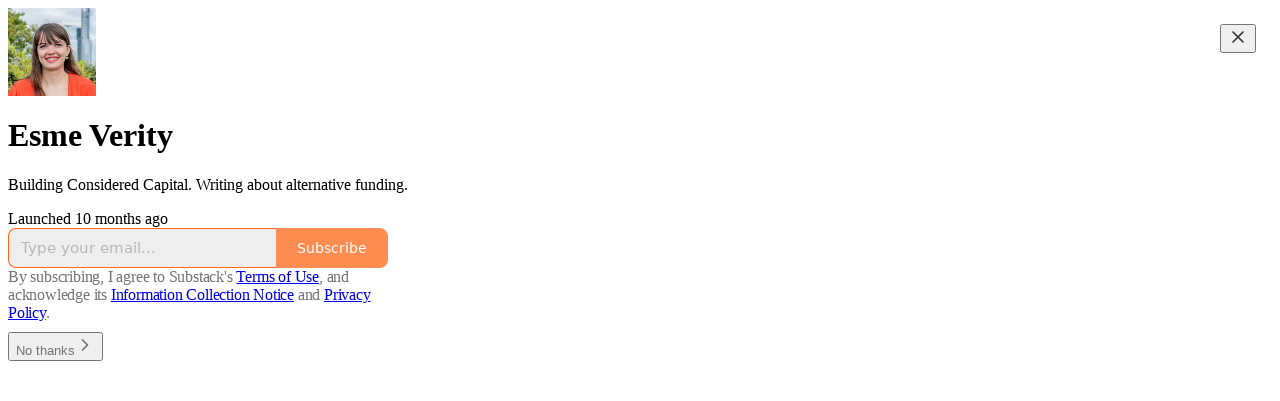

--- FILE ---
content_type: application/javascript; charset=UTF-8
request_url: https://theconsideredclub.substack.com/cdn-cgi/challenge-platform/h/b/scripts/jsd/d251aa49a8a3/main.js?
body_size: 9359
content:
window._cf_chl_opt={AKGCx8:'b'};~function(S6,Zr,Zc,ZB,ZA,Zh,Zk,Za,ZF,S1){S6=W,function(v,C,SA,S5,Z,S){for(SA={v:394,C:223,Z:162,S:274,H:304,m:200,T:146,Y:242,M:379,j:159,l:290},S5=W,Z=v();!![];)try{if(S=parseInt(S5(SA.v))/1*(-parseInt(S5(SA.C))/2)+-parseInt(S5(SA.Z))/3*(parseInt(S5(SA.S))/4)+parseInt(S5(SA.H))/5+-parseInt(S5(SA.m))/6+-parseInt(S5(SA.T))/7*(parseInt(S5(SA.Y))/8)+parseInt(S5(SA.M))/9+-parseInt(S5(SA.j))/10*(-parseInt(S5(SA.l))/11),S===C)break;else Z.push(Z.shift())}catch(H){Z.push(Z.shift())}}(P,269293),Zr=this||self,Zc=Zr[S6(278)],ZB=function(Hw,HG,Hb,HE,Hi,HD,HV,Hd,S7,Z,S,H,m){return Hw={v:283,C:306,Z:178,S:298,H:312,m:395,T:217,Y:190,M:275,j:195,l:271},HG={v:396,C:328,Z:398,S:164,H:331,m:381,T:328,Y:363,M:211,j:357,l:318,s:328,U:241,O:352,N:299,d:328,V:398,D:329,n:264,R:352,i:185,E:168,b:149,G:363,L:176,c:215,B:357},Hb={v:199,C:254,Z:208,S:303,H:392,m:221,T:152},HE={v:169},Hi={v:370,C:197,Z:225,S:326,H:403,m:187,T:303,Y:215,M:194,j:324,l:231,s:324,U:349,O:401,N:401,d:339,V:289,D:287,n:166,R:293,i:152,E:169,b:365,G:217,L:339,c:357,B:358,A:169,h:338,x:307,e:211,X:322,k:308,a:308,y:356,F:175,K:310,g:352,o:403,J:247,f:357,z:328,I:334,Q:345,P0:151,P1:372,P2:357,P3:295,P4:328,P5:194,P6:310,P7:169,P8:287,P9:190,PP:250,PW:232,Pv:233,PC:402,PZ:256,PS:351,PH:161,Pm:385,Pu:386,Pq:285,PT:285,PY:279,PM:347,Pj:269,Pl:383,Ps:170,PU:187,PO:169,PN:307,Pd:357,PV:281,PD:188,Pp:352,Pt:216,Pn:328,PR:260,Pi:357,PE:270,Pb:208,PG:266,Pw:357,PL:149},HD={v:309},HV={v:315},Hd={v:179,C:330,Z:378,S:215,H:296,m:303,T:303,Y:251,M:374,j:357,l:384},S7=S6,Z={'skcat':function(T,Y,M){return T(Y,M)},'CfdYE':S7(Hw.v),'CbBTi':function(T){return T()},'dPcHT':S7(Hw.C),'dCpRc':S7(Hw.Z),'CqTWo':S7(Hw.S),'sGMry':S7(Hw.H),'qVYYA':function(T,Y){return T==Y},'AiNBW':function(T,Y){return T<Y},'wZmWm':function(T,Y){return Y!==T},'nkofL':function(T,Y){return Y!==T},'LBRbG':S7(Hw.m),'Jghem':function(T,Y){return T>Y},'zDKiQ':S7(Hw.T),'QvZnb':function(T,Y){return T(Y)},'VHFSX':function(T,Y){return T|Y},'SQlYe':function(T,Y){return T-Y},'KASrA':function(T,Y){return T(Y)},'fiWVP':function(T,Y){return Y!==T},'Phttw':function(T,Y){return T-Y},'OqGlA':function(T,Y){return T>Y},'nJHNx':function(T,Y){return Y&T},'Pprca':function(T,Y){return T-Y},'AuJMV':function(T,Y){return Y==T},'TQdpH':function(T,Y){return T==Y},'BrsSS':S7(Hw.Y),'iprNn':function(T,Y){return T<<Y},'rWTHz':function(T,Y){return T-Y},'QoZNR':function(T,Y){return Y==T},'TIlyA':function(T,Y){return T-Y},'FJnrW':function(T,Y){return T(Y)},'hLMHj':function(T,Y){return Y==T},'kNsAp':function(T,Y){return T|Y},'ErinK':S7(Hw.M),'ZyGvJ':function(T,Y){return T>Y},'pVZUE':function(T,Y){return T*Y},'MIRCv':function(T,Y){return T<Y},'DYwxY':function(T,Y){return T==Y},'mBMSH':function(T,Y){return T<Y},'zfKiV':function(T,Y){return Y==T},'hIkWx':function(T,Y){return T>Y},'Tacgp':function(T,Y){return Y!=T},'bvLgv':function(T,Y){return Y==T},'cEWgR':function(T,Y){return T(Y)},'rmqWT':function(T,Y){return T-Y},'OysfO':function(T,Y){return T==Y},'PiZcd':function(T,Y){return T(Y)},'eQSyj':function(T,Y){return T===Y}},S=String[S7(Hw.j)],H={'h':function(T,S8,Y){return S8=S7,Y={'zOogt':function(M,j){return M(j)},'kbiAp':function(M,j){return j===M},'XWXNJ':S8(HV.v)},null==T?'':H.g(T,6,function(M,HO,HU,SP,j,HN,s,U,O,N,d){if(HO={v:272},HU={v:282},SP=S8,j={'SODNB':function(l,s){return l+s},'KmtBz':function(l,s,S9){return S9=W,Y[S9(HU.v)](l,s)}},Y[SP(Hd.v)](SP(Hd.C),SP(Hd.C)))return Y[SP(Hd.Z)][SP(Hd.S)](M);else for(HN={v:252},s={'kNUMJ':function(V,D,SW){return SW=SP,j[SW(HO.v)](V,D)}},U=U[SP(Hd.H)](O),O=0;O<U[SP(Hd.m)];O++)if(N=U[O],N==='f'&&(N='N'),L[N]){for(d=0;d<U[U[O]][SP(Hd.T)];-1===B[N][SP(Hd.Y)](A[U[O]][d])&&(j[SP(Hd.M)](h,x[U[O]][d])||d[N][SP(Hd.j)]('o.'+X[U[O]][d])),d++);}else k[N]=a[U[O]][SP(Hd.l)](function(J,Sv){return Sv=SP,s[Sv(HN.v)]('o.',J)})})},'g':function(T,Y,M,HR,SZ,j,s,U,O,N,V,D,R,i,E,G,L,J,z,I,Q,P0,B,A,x,K){if(HR={v:151,C:334,Z:345,S:356},SZ=S7,j={'oXQTJ':function(X,SC){return SC=W,Z[SC(HD.v)](X)},'QiqZi':Z[SZ(Hi.v)],'dlzsU':function(X,y,F,K,o){return X(y,F,K,o)},'Rybxz':Z[SZ(Hi.C)],'kQZaF':Z[SZ(Hi.Z)],'ydJRh':function(X,y,F,K,o){return X(y,F,K,o)},'ucOFS':Z[SZ(Hi.S)]},Z[SZ(Hi.H)](null,T))return'';for(U={},O={},N='',V=2,D=3,R=2,i=[],E=0,G=0,L=0;Z[SZ(Hi.m)](L,T[SZ(Hi.T)]);L+=1)if(B=T[SZ(Hi.Y)](L),Object[SZ(Hi.M)][SZ(Hi.j)][SZ(Hi.l)](U,B)||(U[B]=D++,O[B]=!0),A=N+B,Object[SZ(Hi.M)][SZ(Hi.s)][SZ(Hi.l)](U,A))N=A;else if(Z[SZ(Hi.U)](SZ(Hi.O),SZ(Hi.N)))Z[SZ(Hi.d)](Z,Z[SZ(Hi.V)],S.e);else{if(Object[SZ(Hi.M)][SZ(Hi.j)][SZ(Hi.l)](O,N)){if(Z[SZ(Hi.D)](Z[SZ(Hi.n)],SZ(Hi.R))){if(Z[SZ(Hi.i)](256,N[SZ(Hi.E)](0))){if(Z[SZ(Hi.b)]!==SZ(Hi.G))Z[SZ(Hi.L)](S,H,B);else{for(s=0;s<R;E<<=1,Y-1==G?(G=0,i[SZ(Hi.c)](Z[SZ(Hi.B)](M,E)),E=0):G++,s++);for(x=N[SZ(Hi.A)](0),s=0;8>s;E=Z[SZ(Hi.h)](E<<1,x&1),Z[SZ(Hi.H)](G,Z[SZ(Hi.x)](Y,1))?(G=0,i[SZ(Hi.c)](Z[SZ(Hi.e)](M,E)),E=0):G++,x>>=1,s++);}}else if(Z[SZ(Hi.X)](SZ(Hi.k),SZ(Hi.a)))K=B[SZ(Hi.y)]||function(){},T[SZ(Hi.y)]=function(SS){SS=SZ,j[SS(HR.v)](K),K[SS(HR.C)]!==SS(HR.Z)&&(O[SS(HR.S)]=K,N())};else{for(x=1,s=0;s<R;E=x|E<<1.14,G==Z[SZ(Hi.F)](Y,1)?(G=0,i[SZ(Hi.c)](M(E)),E=0):G++,x=0,s++);for(x=N[SZ(Hi.A)](0),s=0;Z[SZ(Hi.K)](16,s);E=E<<1.33|Z[SZ(Hi.g)](x,1),Z[SZ(Hi.o)](G,Z[SZ(Hi.J)](Y,1))?(G=0,i[SZ(Hi.f)](M(E)),E=0):G++,x>>=1,s++);}V--,0==V&&(V=Math[SZ(Hi.z)](2,R),R++),delete O[N]}else B(),T[SZ(Hi.I)]!==SZ(Hi.Q)&&(M[SZ(Hi.y)]=s,j[SZ(Hi.P0)](U))}else for(x=U[N],s=0;s<R;E=E<<1.63|x&1.54,Z[SZ(Hi.P1)](G,Y-1)?(G=0,i[SZ(Hi.P2)](M(E)),E=0):G++,x>>=1,s++);N=(V--,Z[SZ(Hi.P3)](0,V)&&(V=Math[SZ(Hi.P4)](2,R),R++),U[A]=D++,String(B))}if(Z[SZ(Hi.X)]('',N)){if(Object[SZ(Hi.P5)][SZ(Hi.s)][SZ(Hi.l)](O,N)){if(Z[SZ(Hi.P6)](256,N[SZ(Hi.P7)](0))){if(Z[SZ(Hi.P8)](SZ(Hi.P9),Z[SZ(Hi.PP)]))try{return J=U[SZ(Hi.PW)](SZ(Hi.Pv)),J[SZ(Hi.PC)]=j[SZ(Hi.PZ)],J[SZ(Hi.PS)]='-1',O[SZ(Hi.PH)][SZ(Hi.Pm)](J),z=J[SZ(Hi.Pu)],I={},I=j[SZ(Hi.Pq)](N,z,z,'',I),I=j[SZ(Hi.PT)](x,z,z[j[SZ(Hi.PY)]]||z[j[SZ(Hi.PM)]],'n.',I),I=j[SZ(Hi.Pj)](V,z,J[j[SZ(Hi.Pl)]],'d.',I),D[SZ(Hi.PH)][SZ(Hi.Ps)](J),Q={},Q.r=I,Q.e=null,Q}catch(P1){return P0={},P0.r={},P0.e=P1,P0}else{for(s=0;Z[SZ(Hi.PU)](s,R);E<<=1,Y-1==G?(G=0,i[SZ(Hi.P2)](M(E)),E=0):G++,s++);for(x=N[SZ(Hi.PO)](0),s=0;8>s;E=E<<1.61|x&1.26,G==Z[SZ(Hi.PN)](Y,1)?(G=0,i[SZ(Hi.Pd)](M(E)),E=0):G++,x>>=1,s++);}}else{for(x=1,s=0;Z[SZ(Hi.PU)](s,R);E=Z[SZ(Hi.PV)](E,1)|x,G==Z[SZ(Hi.PD)](Y,1)?(G=0,i[SZ(Hi.P2)](M(E)),E=0):G++,x=0,s++);for(x=N[SZ(Hi.P7)](0),s=0;16>s;E=E<<1.27|Z[SZ(Hi.Pp)](x,1),Z[SZ(Hi.P3)](G,Y-1)?(G=0,i[SZ(Hi.Pd)](M(E)),E=0):G++,x>>=1,s++);}V--,Z[SZ(Hi.Pt)](0,V)&&(V=Math[SZ(Hi.Pn)](2,R),R++),delete O[N]}else for(x=U[N],s=0;s<R;E=E<<1.73|1.31&x,G==Z[SZ(Hi.PR)](Y,1)?(G=0,i[SZ(Hi.Pi)](Z[SZ(Hi.PE)](M,E)),E=0):G++,x>>=1,s++);V--,Z[SZ(Hi.Pb)](0,V)&&R++}for(x=2,s=0;s<R;E=Z[SZ(Hi.PG)](E<<1.76,1.59&x),Z[SZ(Hi.o)](G,Y-1)?(G=0,i[SZ(Hi.Pw)](M(E)),E=0):G++,x>>=1,s++);for(;;)if(E<<=1,G==Y-1){i[SZ(Hi.f)](M(E));break}else G++;return i[SZ(Hi.PL)]('')},'j':function(T,SH,j,l,s){return(SH=S7,Z[SH(Hb.v)]!==SH(Hb.C))?Z[SH(Hb.Z)](null,T)?'':''==T?null:H.i(T[SH(Hb.S)],32768,function(Y,Sm){return Sm=SH,T[Sm(HE.v)](Y)}):(j=3600,l=S(),s=H[SH(Hb.H)](m[SH(Hb.m)]()/1e3),Z[SH(Hb.T)](s-l,j)?![]:!![])},'i':function(T,Y,M,Su,j,s,U,O,N,V,D,R,i,E,G,L,A,B){for(Su=S7,j=[],s=4,U=4,O=3,N=[],R=M(0),i=Y,E=1,V=0;Z[Su(HG.v)](3,V);j[V]=V,V+=1);for(G=0,L=Math[Su(HG.C)](2,2),D=1;D!=L;B=i&R,i>>=1,0==i&&(i=Y,R=M(E++)),G|=Z[Su(HG.Z)](Z[Su(HG.S)](0,B)?1:0,D),D<<=1);switch(G){case 0:for(G=0,L=Math[Su(HG.C)](2,8),D=1;L!=D;B=R&i,i>>=1,Z[Su(HG.H)](0,i)&&(i=Y,R=M(E++)),G|=(Z[Su(HG.m)](0,B)?1:0)*D,D<<=1);A=S(G);break;case 1:for(G=0,L=Math[Su(HG.T)](2,16),D=1;L!=D;B=i&R,i>>=1,Z[Su(HG.Y)](0,i)&&(i=Y,R=M(E++)),G|=D*(0<B?1:0),D<<=1);A=Z[Su(HG.M)](S,G);break;case 2:return''}for(V=j[3]=A,N[Su(HG.j)](A);;){if(Z[Su(HG.l)](E,T))return'';for(G=0,L=Math[Su(HG.s)](2,O),D=1;Z[Su(HG.U)](D,L);B=Z[Su(HG.O)](R,i),i>>=1,Z[Su(HG.N)](0,i)&&(i=Y,R=M(E++)),G|=(0<B?1:0)*D,D<<=1);switch(A=G){case 0:for(G=0,L=Math[Su(HG.d)](2,8),D=1;L!=D;B=i&R,i>>=1,i==0&&(i=Y,R=M(E++)),G|=Z[Su(HG.V)](0<B?1:0,D),D<<=1);j[U++]=Z[Su(HG.D)](S,G),A=Z[Su(HG.n)](U,1),s--;break;case 1:for(G=0,L=Math[Su(HG.d)](2,16),D=1;L!=D;B=Z[Su(HG.R)](R,i),i>>=1,Z[Su(HG.i)](0,i)&&(i=Y,R=Z[Su(HG.E)](M,E++)),G|=D*(0<B?1:0),D<<=1);j[U++]=S(G),A=U-1,s--;break;case 2:return N[Su(HG.b)]('')}if(Z[Su(HG.G)](0,s)&&(s=Math[Su(HG.T)](2,O),O++),j[A])A=j[A];else if(Z[Su(HG.L)](A,U))A=V+V[Su(HG.c)](0);else return null;N[Su(HG.B)](A),j[U++]=V+A[Su(HG.c)](0),s--,V=A,s==0&&(s=Math[Su(HG.T)](2,O),O++)}}},m={},m[S7(Hw.l)]=H.h,m}(),ZA={},ZA[S6(323)]='o',ZA[S6(367)]='s',ZA[S6(404)]='u',ZA[S6(360)]='z',ZA[S6(382)]='n',ZA[S6(316)]='I',ZA[S6(147)]='b',Zh=ZA,Zr[S6(353)]=function(C,Z,S,H,Hg,HK,HF,Sj,T,M,j,s,U,O,N){if(Hg={v:220,C:180,Z:201,S:157,H:201,m:191,T:210,Y:311,M:191,j:210,l:325,s:294,U:303,O:263,N:263,d:229,V:319,D:158},HK={v:227,C:350,Z:303,S:220,H:389},HF={v:355,C:173,Z:194,S:324,H:231,m:357,T:387,Y:305},Sj=S6,T={'NDmhb':function(V,D){return V<D},'gNMkS':function(V,D){return V===D},'MfpHl':function(V,D,R,i){return V(D,R,i)}},Z===null||T[Sj(Hg.v)](void 0,Z))return H;for(M=ZX(Z),C[Sj(Hg.C)][Sj(Hg.Z)]&&(M=M[Sj(Hg.S)](C[Sj(Hg.C)][Sj(Hg.H)](Z))),M=C[Sj(Hg.m)][Sj(Hg.T)]&&C[Sj(Hg.Y)]?C[Sj(Hg.M)][Sj(Hg.j)](new C[(Sj(Hg.Y))](M)):function(V,Sl,D){for(Sl=Sj,V[Sl(HK.v)](),D=0;T[Sl(HK.C)](D,V[Sl(HK.Z)]);T[Sl(HK.S)](V[D],V[D+1])?V[Sl(HK.H)](D+1,1):D+=1);return V}(M),j='nAsAaAb'.split('A'),j=j[Sj(Hg.l)][Sj(Hg.s)](j),s=0;s<M[Sj(Hg.U)];s++)if(Sj(Hg.O)===Sj(Hg.N))(U=M[s],O=T[Sj(Hg.d)](Ze,C,Z,U),j(O))?(N='s'===O&&!C[Sj(Hg.V)](Z[U]),T[Sj(Hg.v)](Sj(Hg.D),S+U)?Y(S+U,O):N||Y(S+U,Z[U])):Y(S+U,O);else return;return H;function Y(V,D,SM){SM=W,SM(HF.v)!==SM(HF.C)?(Object[SM(HF.Z)][SM(HF.S)][SM(HF.H)](H,D)||(H[D]=[]),H[D][SM(HF.m)](V)):Z[SM(HF.T)](SM(HF.Y),S)}},Zk=S6(181)[S6(359)](';'),Za=Zk[S6(325)][S6(294)](Zk),Zr[S6(174)]=function(v,C,m4,Ss,Z,S,H,m,T){for(m4={v:245,C:296,Z:303,S:337,H:198,m:303,T:251,Y:357,M:163,j:384,l:246,s:214,U:357,O:238,N:169,d:371,V:342,D:340,n:214,R:357},Ss=S6,Z={'KbzsW':function(Y,M){return Y<M},'Aczbe':function(Y,M){return Y-M},'bNfrI':function(Y,M){return Y(M)},'ugQAS':function(Y,M){return Y|M},'agOOe':function(Y,M){return Y<<M},'qxHAv':function(Y,M){return M==Y},'fFZHX':function(Y,M){return M===Y},'iCidQ':Ss(m4.v),'tCPjm':function(Y,M){return Y+M}},S=Object[Ss(m4.C)](C),H=0;H<S[Ss(m4.Z)];H++)if(Z[Ss(m4.S)](Z[Ss(m4.H)],Z[Ss(m4.H)])){if(m=S[H],'f'===m&&(m='N'),v[m]){for(T=0;T<C[S[H]][Ss(m4.m)];-1===v[m][Ss(m4.T)](C[S[H]][T])&&(Za(C[S[H]][T])||v[m][Ss(m4.Y)](Z[Ss(m4.M)]('o.',C[S[H]][T]))),T++);}else v[m]=C[S[H]][Ss(m4.j)](function(Y){return'o.'+Y})}else{for(T=0;Z[Ss(m4.l)](X,k);y<<=1,F==Z[Ss(m4.s)](K,1)?(g=0,o[Ss(m4.U)](Z[Ss(m4.O)](J,m)),z=0):I++,C++);for(Q=P0[Ss(m4.N)](0),P1=0;8>P2;P4=Z[Ss(m4.d)](Z[Ss(m4.V)](P5,1),1.8&P6),Z[Ss(m4.D)](P7,Z[Ss(m4.n)](P8,1))?(P9=0,PP[Ss(m4.R)](PW(Pv)),PC=0):PZ++,PS>>=1,P3++);}},ZF=null,S1=S0(),S3();function Ze(Z,S,H,Hx,ST,m,T,Y,M,j,l){for(Hx={v:364,C:321,Z:268,S:186,H:323,m:236,T:314,Y:364,M:359,j:218,l:265,s:191,U:191,O:280,N:218,d:314},ST=S6,m={},m[ST(Hx.v)]=ST(Hx.C),m[ST(Hx.Z)]=function(s,U){return U==s},m[ST(Hx.S)]=ST(Hx.H),m[ST(Hx.m)]=function(s,U){return U===s},m[ST(Hx.T)]=function(s,U){return U===s},T=m,Y=T[ST(Hx.Y)][ST(Hx.M)]('|'),M=0;!![];){switch(Y[M++]){case'0':j=typeof l;continue;case'1':if(T[ST(Hx.Z)](T[ST(Hx.S)],typeof l))try{if(ST(Hx.j)==typeof l[ST(Hx.l)])return l[ST(Hx.l)](function(){}),'p'}catch(s){}continue;case'2':if(T[ST(Hx.m)](l,Z[ST(Hx.s)]))return'D';continue;case'3':try{l=S[H]}catch(U){return'i'}continue;case'4':continue;case'5':if(Z[ST(Hx.U)][ST(Hx.O)](l))return'a';continue;case'6':if(null==l)return T[ST(Hx.m)](void 0,l)?'u':'x';continue;case'7':if(!1===l)return'F';continue;case'8':return ST(Hx.N)==j?Zx(Z,l)?'N':'f':Zh[j]||'?';case'9':if(T[ST(Hx.d)](!0,l))return'T';continue}break}}function Zf(v,mu,SD){return mu={v:196},SD=S6,Math[SD(mu.v)]()<v}function S2(H,m,mw,SG,T,Y,M,j,l,s,U,O,N,d){if(mw={v:226,C:243,Z:148,S:257,H:313,m:410,T:182,Y:182,M:376,j:228,l:222,s:193,U:213,O:234,N:244,d:262,V:277,D:332,n:240,R:284,i:222,E:284,b:248,G:248,L:253,c:253,B:273,A:222,h:189,x:400,e:239,X:399,k:261,a:148,y:406,F:271},SG=S6,T={},T[SG(mw.v)]=function(V,D){return V!==D},T[SG(mw.C)]=function(V,D){return V+D},T[SG(mw.Z)]=SG(mw.S),Y=T,!Zf(0))return![];j=(M={},M[SG(mw.H)]=H,M[SG(mw.m)]=m,M);try{Y[SG(mw.v)](SG(mw.T),SG(mw.Y))?O(d):(l=Zr[SG(mw.M)],s=Y[SG(mw.C)](SG(mw.j)+Zr[SG(mw.l)][SG(mw.s)],SG(mw.U))+l.r+SG(mw.O),U=new Zr[(SG(mw.N))](),U[SG(mw.d)](SG(mw.V),s),U[SG(mw.D)]=2500,U[SG(mw.n)]=function(){},O={},O[SG(mw.R)]=Zr[SG(mw.i)][SG(mw.E)],O[SG(mw.b)]=Zr[SG(mw.i)][SG(mw.G)],O[SG(mw.L)]=Zr[SG(mw.l)][SG(mw.c)],O[SG(mw.B)]=Zr[SG(mw.A)][SG(mw.h)],O[SG(mw.x)]=S1,N=O,d={},d[SG(mw.e)]=j,d[SG(mw.X)]=N,d[SG(mw.k)]=Y[SG(mw.a)],U[SG(mw.y)](ZB[SG(mw.F)](d)))}catch(D){}}function ZK(v,mP,m9,SO,C,Z){mP={v:218,C:361,Z:283},m9={v:390,C:169,Z:300,S:291},SO=S6,C={'GLJOH':SO(mP.v),'JSNeA':function(S){return S()},'VPCRl':function(S,H,m){return S(H,m)}},Z=Zy(),C[SO(mP.C)](ZQ,Z.r,function(S,SN){if(SN=SO,SN(m9.v)!==SN(m9.v))return Z[SN(m9.C)](S);else typeof v===C[SN(m9.Z)]&&v(S),C[SN(m9.S)](ZJ)}),Z.e&&S2(SO(mP.Z),Z.e)}function Zo(){return Zg()!==null}function ZI(mY,St,v,C,Z,S,H,m){for(mY={v:192,C:336,Z:359,S:392,H:221,m:206},St=S6,v={'sDHGr':St(mY.v),'FeBPY':function(T){return T()}},C=v[St(mY.C)][St(mY.Z)]('|'),Z=0;!![];){switch(C[Z++]){case'0':S=Math[St(mY.S)](Date[St(mY.H)]()/1e3);continue;case'1':return!![];case'2':if(S-m>H)return![];continue;case'3':H=3600;continue;case'4':m=v[St(mY.m)](Zz);continue}break}}function ZJ(mm,SV,v,C,S){if(mm={v:297,C:172,Z:346,S:157,H:296,m:327,T:368,Y:183},SV=S6,v={'zkSys':SV(mm.v),'cgdfD':function(Z,S,H){return Z(S,H)},'CcsYi':function(Z,S){return S*Z}},C=Zg(),null===C){if(v[SV(mm.C)]===SV(mm.Z)){for(S=[];T!==null;S=S[SV(mm.S)](Y[SV(mm.H)](M)),j=l[SV(mm.m)](s));return S}else return}ZF=(ZF&&clearTimeout(ZF),v[SV(mm.T)](setTimeout,function(){ZK()},v[SV(mm.Y)](C,1e3)))}function P(my){return my='body,82041jpFBOz,tCPjm,MIRCv,[native code],LBRbG,SccIA,PiZcd,charCodeAt,removeChild,gPPRH,zkSys,cYmdY,rxvNi8,Phttw,eQSyj,GIMuO,clientInformation,kbiAp,Object,_cf_chl_opt;JJgc4;PJAn2;kJOnV9;IWJi4;OHeaY1;DqMg0;FKmRv9;LpvFx1;cAdz2;PqBHf2;nFZCC5;ddwW5;pRIb1;rxvNi8;RrrrA2;erHi9,vMbpE,CcsYi,parent,OysfO,QHjab,AiNBW,rWTHz,aUjz8,deoHh,Array,3|4|0|2|1,AKGCx8,prototype,fromCharCode,random,dCpRc,iCidQ,ErinK,2251848OddvjK,getOwnPropertyNames,log,jUoZT,ufnSo,KMEze,FeBPY,status,hLMHj,Dgtbp,from,KASrA,http-code:,/b/ov1/0.7785405165404639:1768648247:vj4pMVQ2ao-Fi_REdRI9FBS8xCEMvG6rAAKqadpFGOM/,Aczbe,charAt,QoZNR,pRJoE,function,WIfou,gNMkS,now,_cf_chl_opt,6CCCTHv,zhhEy,CqTWo,yvuTD,sort,/cdn-cgi/challenge-platform/h/,MfpHl,ahHIl,call,createElement,iframe,/invisible/jsd,tWcbQ,wKyaI,onload,bNfrI,errorInfoObject,ontimeout,Tacgp,4131784IpRfOY,pWefX,XMLHttpRequest,vsiSt,KbzsW,Pprca,SSTpq3,AqMKE,BrsSS,indexOf,kNUMJ,LRmiB4,UmDRu,href,QiqZi,jsd,event,VKvnH,TIlyA,source,open,wdkcn,rmqWT,catch,kNsAp,bmiJU,CNMto,ydJRh,FJnrW,jvXi,SODNB,pkLOA2,52ZKLmsI,pXwav,/jsd/oneshot/d251aa49a8a3/0.7785405165404639:1768648247:vj4pMVQ2ao-Fi_REdRI9FBS8xCEMvG6rAAKqadpFGOM/,POST,document,Rybxz,isArray,iprNn,zOogt,error on cf_chl_props,CnwA5,dlzsU,cloudflare-invisible,nkofL,lCnwf,CfdYE,228668liOawN,JSNeA,api,WjKSV,bind,TQdpH,keys,NVWvT,navigator,bvLgv,GLJOH,tFIjj,onerror,length,654195pELIvF,DOMContentLoaded,display: none,SQlYe,gIfBZ,CbBTi,OqGlA,Set,contentDocument,AdeF3,GOoSv,UFQ9dm7rZG8RgvqYN6-aAuIV$2sx34+eOHyEBpSCL1zcJPjthXink5KfMbD0lowWT,bigint,randomUUID,hIkWx,isNaN,detail,4|3|6|1|5|2|9|7|0|8,fiWVP,object,hasOwnProperty,includes,sGMry,getPrototypeOf,pow,cEWgR,eUdpl,DYwxY,timeout,location,readyState,Xceup,sDHGr,fFZHX,VHFSX,skcat,qxHAv,qgruH,agOOe,toString,4|2|0|1|3,loading,uYZTM,kQZaF,Sblzi,wZmWm,NDmhb,tabIndex,nJHNx,pRIb1,llcxB,DDJvg,onreadystatechange,push,QvZnb,split,symbol,VPCRl,tBLGu,zfKiV,nhRzV,zDKiQ,jSHtm,string,cgdfD,leHtK,dPcHT,ugQAS,AuJMV,qGcBb,KmtBz,oWwAf,__CF$cv$params,WTRsx,XWXNJ,4564017xsFwvL,xhr-error,mBMSH,number,ucOFS,map,appendChild,contentWindow,addEventListener,XQnJy,splice,bAMwt,stringify,floor,SYmxc,115953QWEWKY,JcUwU,ZyGvJ,KDoPV,pVZUE,chctx,JBxy9,HnYnh,style,qVYYA,undefined,ZBTYf,send,HARze,sid,error,TYlZ6,pxUoE,7TTNvZh,boolean,fYiSY,join,JeWto,oXQTJ,Jghem,postMessage,Function,Uwzcj,PmDiG,concat,d.cookie,590uitwou,success'.split(','),P=function(){return my},P()}function ZX(C,HX,SY,Z,S,H){for(HX={v:301,C:157,Z:296,S:327},SY=S6,Z={},Z[SY(HX.v)]=function(m,T){return T!==m},S=Z,H=[];S[SY(HX.v)](null,C);H=H[SY(HX.C)](Object[SY(HX.Z)](C)),C=Object[SY(HX.S)](C));return H}function S3(mX,me,mh,mA,Sw,v,C,Z,S,H){if(mX={v:377,C:345,Z:376,S:167,H:334,m:373,T:387,Y:305,M:341,j:348,l:348,s:356},me={v:405,C:334,Z:345,S:356},mh={v:405,C:377,Z:388,S:317},mA={v:407},Sw=S6,v={'HARze':function(m,T,Y){return m(T,Y)},'ZBTYf':function(m,T){return T!==m},'XQnJy':Sw(mX.v),'SccIA':function(m,T){return T!==m},'qGcBb':Sw(mX.C),'qgruH':function(m,T){return m===T}},C=Zr[Sw(mX.Z)],!C)return;if(!ZI())return;if(Z=![],S=function(SL){if(SL=Sw,v[SL(mh.v)](SL(mh.C),v[SL(mh.Z)]))return S&&H[SL(mh.S)]?m[SL(mh.S)]():'';else if(!Z){if(Z=!![],!ZI())return;ZK(function(T,Sr){Sr=SL,v[Sr(mA.v)](S4,C,T)})}},v[Sw(mX.S)](Zc[Sw(mX.H)],v[Sw(mX.m)]))S();else if(Zr[Sw(mX.T)])Zc[Sw(mX.T)](Sw(mX.Y),S);else if(v[Sw(mX.M)](Sw(mX.j),Sw(mX.l)))H=Zc[Sw(mX.s)]||function(){},Zc[Sw(mX.s)]=function(Sc){Sc=Sw,H(),v[Sc(me.v)](Zc[Sc(me.C)],Sc(me.Z))&&(Zc[Sc(me.S)]=H,S())};else return null}function S0(mi,Sb){return mi={v:317},Sb=S6,crypto&&crypto[Sb(mi.v)]?crypto[Sb(mi.v)]():''}function S4(S,H,ma,SB,m,T,Y,M){if(ma={v:366,C:230,Z:160,S:354,H:286,m:204,T:409,Y:292,M:366,j:261,l:408,s:258,U:184,O:153,N:408,d:258,V:204,D:320,n:153},SB=S6,m={},m[SB(ma.v)]=function(j,l){return j===l},m[SB(ma.C)]=SB(ma.Z),m[SB(ma.S)]=SB(ma.H),m[SB(ma.m)]=SB(ma.T),T=m,!S[SB(ma.Y)])return;T[SB(ma.M)](H,T[SB(ma.C)])?(Y={},Y[SB(ma.j)]=SB(ma.H),Y[SB(ma.l)]=S.r,Y[SB(ma.s)]=SB(ma.Z),Zr[SB(ma.U)][SB(ma.O)](Y,'*')):(M={},M[SB(ma.j)]=T[SB(ma.S)],M[SB(ma.N)]=S.r,M[SB(ma.d)]=T[SB(ma.V)],M[SB(ma.D)]=H,Zr[SB(ma.U)][SB(ma.n)](M,'*'))}function Zg(mv,Sd,C,Z,S,H,m,T){for(mv={v:393,C:344,Z:249,S:359,H:382,m:376},Sd=S6,C={},C[Sd(mv.v)]=Sd(mv.C),C[Sd(mv.Z)]=function(Y,M){return M!==Y},Z=C,S=Z[Sd(mv.v)][Sd(mv.S)]('|'),H=0;!![];){switch(S[H++]){case'0':m=T.i;continue;case'1':if(Z[Sd(mv.Z)](typeof m,Sd(mv.H))||m<30)return null;continue;case'2':if(!T)return null;continue;case'3':return m;case'4':T=Zr[Sd(mv.m)];continue}break}}function Zx(C,Z,Hr,Sq,S,H){return Hr={v:203,C:154,Z:194,S:343,H:231,m:251,T:165},Sq=S6,S={},S[Sq(Hr.v)]=function(m,T){return m<T},H=S,Z instanceof C[Sq(Hr.C)]&&H[Sq(Hr.v)](0,C[Sq(Hr.C)][Sq(Hr.Z)][Sq(Hr.S)][Sq(Hr.H)](Z)[Sq(Hr.m)](Sq(Hr.T)))}function Zz(mq,Sp,v){return mq={v:376,C:392},Sp=S6,v=Zr[Sp(mq.v)],Math[Sp(mq.C)](+atob(v.t))}function Zy(m6,SU,Z,S,H,m,T,Y){Z=(m6={v:178,C:298,Z:232,S:233,H:402,m:306,T:351,Y:161,M:385,j:386,l:397,s:219,U:335,O:312,N:170},SU=S6,{'KDoPV':function(M,j,l,s,U){return M(j,l,s,U)},'WIfou':SU(m6.v),'Xceup':SU(m6.C)});try{return S=Zc[SU(m6.Z)](SU(m6.S)),S[SU(m6.H)]=SU(m6.m),S[SU(m6.T)]='-1',Zc[SU(m6.Y)][SU(m6.M)](S),H=S[SU(m6.j)],m={},m=pRIb1(H,H,'',m),m=Z[SU(m6.l)](pRIb1,H,H[Z[SU(m6.s)]]||H[Z[SU(m6.U)]],'n.',m),m=pRIb1(H,S[SU(m6.O)],'d.',m),Zc[SU(m6.Y)][SU(m6.N)](S),T={},T.r=m,T.e=null,T}catch(M){return Y={},Y.r={},Y.e=M,Y}}function ZQ(v,C,mR,mn,mt,mp,Sn,Z,S,H,m){mR={v:332,C:380,Z:277,S:376,H:202,m:222,T:244,Y:262,M:205,j:259,l:228,s:193,U:276,O:292,N:332,d:240,V:237,D:302,n:333,R:255,i:406,E:271,b:391},mn={v:171},mt={v:177,C:150,Z:145,S:288,H:357,m:169,T:235,Y:209,M:357,j:156,l:207,s:207,U:369,O:362,N:267,d:155,V:160,D:356,n:259,R:212},mp={v:375,C:224},Sn=S6,Z={'oWwAf':function(T,Y){return T(Y)},'zhhEy':Sn(mR.v),'JeWto':function(T,Y){return T|Y},'pxUoE':function(T,Y){return T==Y},'lCnwf':function(T,Y){return T-Y},'tWcbQ':function(T,Y){return T>Y},'Dgtbp':function(T,Y){return T<<Y},'PmDiG':function(T,Y){return T(Y)},'leHtK':function(T,Y){return Y!==T},'Uwzcj':function(T,Y){return T(Y)},'VKvnH':function(T,Y){return T+Y},'gPPRH':Sn(mR.C),'KMEze':Sn(mR.Z)},S=Zr[Sn(mR.S)],console[Sn(mR.H)](Zr[Sn(mR.m)]),H=new Zr[(Sn(mR.T))](),H[Sn(mR.Y)](Z[Sn(mR.M)],Z[Sn(mR.j)](Sn(mR.l)+Zr[Sn(mR.m)][Sn(mR.s)],Sn(mR.U))+S.r),S[Sn(mR.O)]&&(H[Sn(mR.N)]=5e3,H[Sn(mR.d)]=function(SR){SR=Sn,Z[SR(mp.v)](C,Z[SR(mp.C)])}),H[Sn(mR.V)]=function(Si){if(Si=Sn,Si(mt.v)!==Si(mt.v)){for(y=1,F=0;K<g;J=Z[Si(mt.C)](f<<1,z),Z[Si(mt.Z)](I,Z[Si(mt.S)](Q,1))?(P0=0,P1[Si(mt.H)](P2(P3)),P4=0):P5++,P6=0,o++);for(P7=P8[Si(mt.m)](0),P9=0;Z[Si(mt.T)](16,PP);Pv=Z[Si(mt.Y)](PC,1)|1.44&PZ,PH-1==PS?(Pm=0,Pu[Si(mt.M)](Z[Si(mt.j)](Pq,PT)),PY=0):PM++,Pj>>=1,PW++);}else H[Si(mt.l)]>=200&&H[Si(mt.s)]<300?Z[Si(mt.U)](Si(mt.O),Si(mt.N))?Z[Si(mt.d)](C,Si(mt.V)):(S[Si(mt.D)]=H,m()):C(Z[Si(mt.n)](Si(mt.R),H[Si(mt.s)]))},H[Sn(mR.D)]=function(SE){SE=Sn,C(Z[SE(mn.v)])},m={'t':Zz(),'lhr':Zc[Sn(mR.n)]&&Zc[Sn(mR.n)][Sn(mR.R)]?Zc[Sn(mR.n)][Sn(mR.R)]:'','api':S[Sn(mR.O)]?!![]:![],'c':Zo(),'payload':v},H[Sn(mR.i)](ZB[Sn(mR.E)](JSON[Sn(mR.b)](m)))}function W(v,C,Z,S){return v=v-145,Z=P(),S=Z[v],S}}()